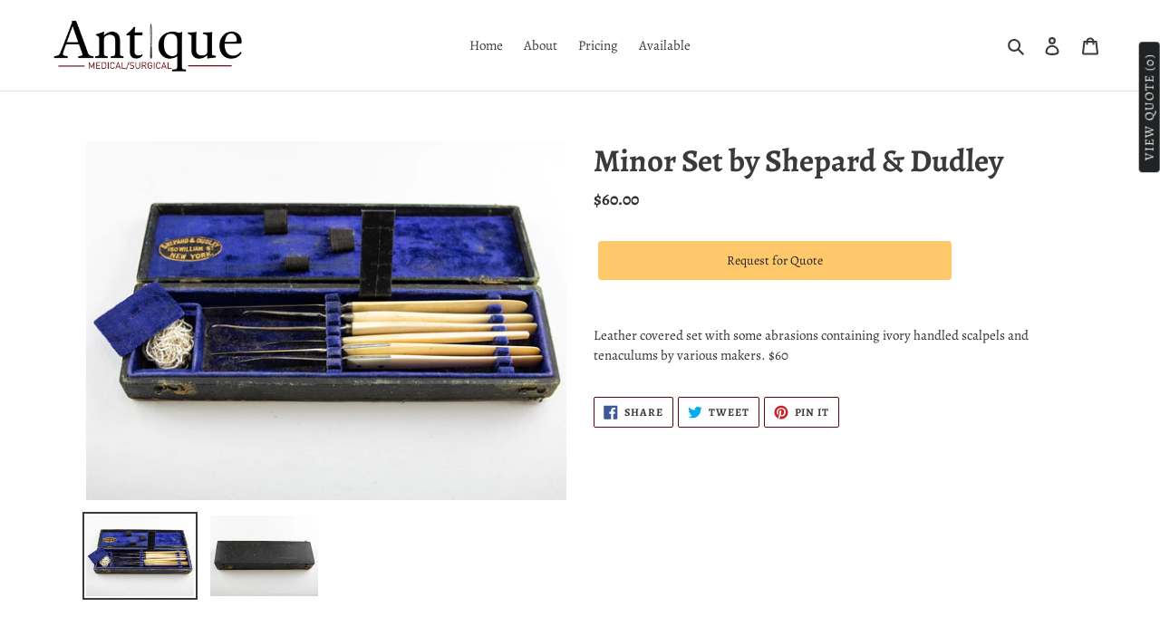

--- FILE ---
content_type: text/css
request_url: https://antiquemedicalsurgical.com/cdn/shop/t/1/assets/cws-callforprice.css?v=83135446703961549791597779215
body_size: 228
content:
#cwsCallforPriceForm>input,textarea,select{padding:8px 15px;width:100%}br{margin:5px 0;display:block}.cwsModal{display:none;position:fixed;z-index:1024;padding-top:100px;left:0;top:0;width:100%;height:100%;overflow:auto;background-color:#000;background-color:#0006}.cwsModalerror{display:none;margin-left:10px}.cwsModalerror_show{color:red;margin-left:10px}.modal-content{position:relative;background-color:#fefefe;margin:auto;padding:0;border:1px solid #888;max-width:800px;width:100%;box-shadow:0 4px 8px #0003,0 6px 20px #00000030;-webkit-animation-name:animatetop;-webkit-animation-duration:.4s;animation-name:animatetop;animation-duration:.4s}.modal-header h2{color:#fff;margin:0;padding:15px 0;font-size:18px;font-weight:600}@-webkit-keyframes animatetop{0%{top:-300px;opacity:0}to{top:0;opacity:1}}@keyframes animatetop{0%{top:-300px;opacity:0}to{top:0;opacity:1}}.cwsCloseForm{cursor:pointer;color:#fff;float:right;font-size:28px;font-weight:700;line-height:normal;position:absolute;right:15px;top:11px}.cwsCloseForm:hover,.cwsCloseForm:focus{opacity:.8}.modal-header{padding:2px 16px;background-color:#000;color:#fff}.modal-body{padding:10px 15px}.modal-footer{padding:2px 16px;background-color:#5cb85c;color:#fff}.cwsCfpLoading{background:none repeat scroll 0 0 #00000080;height:100%;left:0;position:fixed;top:0;width:100%;z-index:101}.cwsCfpLoading-box{background:none repeat scroll center center #fff;border:1px solid #999;border-radius:5px;box-shadow:0 1px 4px #666;left:0;overflow:auto;padding:16px;position:fixed;text-align:center;top:20%;z-index:99999;right:0;max-width:200px;margin:0 auto}.cwsCfpLoading-box p img{color:#d0622b;float:left;font-size:14px;font-style:italic;font-weight:700}.cwsCfpLoading-box p span{float:left;font-size:.8125em;font-weight:700;padding:6px 0 0 12px;white-space:nowrap}#cwsCFPcaptcha{margin:8px 0 15px;display:block}#cwsCallforPriceModal .btn{margin-bottom:5px}#cwsCfpOption select{margin-bottom:10px}.cfpnumber{margin-top:5px;display:block}.cws-callforprice-element{text-align:center}.cwsCallforPrice{line-height:1.4;padding:8px 15px;display:inline-block;width:auto;vertical-align:middle;cursor:pointer;border:1px solid transparent;border-radius:2px;background-color:#000;color:#fff;font-weight:600;text-transform:uppercase;font-size:14px;margin:10px 0}.cwsCallforPrice:hover{opacity:.7}.modal-body label{font-size:15px;margin-bottom:5px;font-weight:600}.product-single__meta .cwsCallforPrice{margin:0 5px 10px;width:100%;min-height:44px}.product-single__meta .cfpnumber a{font-weight:400}.product-single__meta .cfpnumber{margin-left:10px;margin-bottom:6px;font-weight:600}@media only screen and (max-width:999px){.modal-content{max-width:85%}.rc-anchor-normal,#cwsCFPcaptcha{width:100%;overflow:hidden}}@media only screen and (max-width:767px){.modal-header h2{padding:10px 5px;font-size:13px}.modal-body label{font-size:13px}.cwsCallforPrice{padding:6px 10px;font-size:11px;margin-top:5px}.cwsModal{padding-top:100px}}@media only screen and (max-width:480px){.cfpnumber a{display:block;margin-bottom:5px}.product-single__meta .cfpnumber{clear:both;display:block;width:100%;margin:15px 0}.rc-anchor-normal .rc-anchor-content{width:150px}.modal-content{max-width:99%}.rc-anchor-normal,#cwsCFPcaptcha{width:100%}#cwsCFPcaptcha>div{width:280px!important;overflow:hidden}.rc-anchor-logo-portrait{margin:10px 0 0!important}iframe{width:288px}.rc-anchor-logo-portrait{margin:7px 0 0 -23px}}
/*# sourceMappingURL=/cdn/shop/t/1/assets/cws-callforprice.css.map?v=83135446703961549791597779215 */
